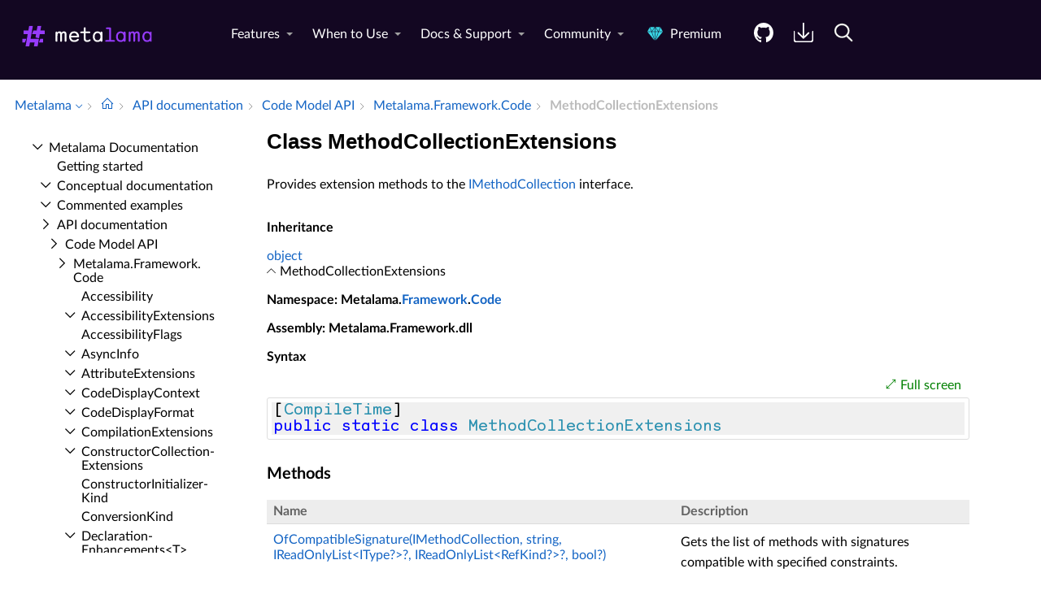

--- FILE ---
content_type: text/html; charset=utf-8
request_url: https://doc.metalama.net/api/metalama-framework-code-methodcollectionextensions
body_size: 7730
content:
<!DOCTYPE html><html lang="en" xmlns:h="httpHelper"><head><meta name="helpbrowser:topicid" content="api/metalama-framework-code-methodcollectionextensions"><meta name="helpbrowser:collection" content="metalama"><meta http-equiv="X-UA-Compatible" content="IE=edge"><meta name="viewport" content="width=device-width, initial-scale=1"><meta property="og:title" content="MethodCollectionExtensions Class"><meta property="og:type" content="website"><meta name="description" content="Provides extension methods to the IMethodCollection interface. [Metalama Documentation]"><meta name="og:description" content="Provides extension methods to the IMethodCollection interface."><link rel="shortcut icon" href="/design/favicon.ico"><link rel="stylesheet" href="https://cdn.jsdelivr.net/npm/jquery-ui@1.13.2/themes/base/all.css"><link rel="canonical" href="https://doc.metalama.net/api/metalama-framework-code-methodcollectionextensions"><link rel="manifest" href="https://doc.metalama.net/manifest.webmanifest"><meta charset="utf-8"><meta name="postsharp:uid" content="Metalama.Framework.Code.MethodCollectionExtensions"><meta name="postsharp:level" content="1"><meta name="postsharp:product" content=""><meta name="postsharp:created-date" content=""><meta name="postsharp:modified-date" content=""><meta name="keywords" content=""><meta http-equiv="X-UA-Compatible" content="IE=edge,chrome=1"><title>MethodCollectionExtensions Class (Metalama.Framework.Code) · Metalama Docs
		</title><meta name="viewport" content="width=device-width"><meta name="title" content="Class MethodCollectionExtensions "><link type="text/css" rel="stylesheet" href="https://metalama.net/assets/css/style.css"><link type="text/css" rel="stylesheet" href="/design/bundle.css?etag=bc4d3ca3-a594-418c-9661-737b8a4cc043"><script src="/design/lib/highlight.min.js"><!----></script><script>
					var cookieDomain="metalama.net";
					var collectionName="metalama";
					
							var collectionUrl="https://doc.metalama.net";
						
					var searchIndexName = 'metalamadoc';
					var searchLocalPrefixes = [ "https://doc.postsharp.net/metalama", "https://doc.metalama.net" ];
					var matomoSiteId = '10';
					var matomoCustomUrl = 'https://metalama.net/doc';
					var _paq = [];
				</script><script src="https://cdn.jsdelivr.net/npm/jquery@3.7.0/dist/jquery.min.js" defer="defer"><!----></script><script src="https://cdn.jsdelivr.net/npm/jquery-ui@1.13.2/dist/jquery-ui.min.js" defer="defer"><!----></script><script src="https://metalama.net/assets/js/main.js" defer="defer"><!----></script><script src="/design/bundle.js?etag=bc4d3ca3-a594-418c-9661-737b8a4cc043" defer="defer"><!----></script></head><body class="noGoldenLayout"><div id="siteHeader" class="header-spacer-2"><style>header .wrapper-large {
        max-width: 100% !important;
    }</style><header class="metalama-website"><div class="wrapper-large"><a href="https://metalama.net/" class="logo" title="Go To Home Page"><img src="https://metalama.net/assets/images/metalama-logo-8161b8ba88.svg" width="200" alt="Metalama Logo"></a><nav><div class="menu__body"><ul class="menu__list level1 left"><!-- page_url ='/doc-header'--><li class="menu__item has-dropdownmenu"><a href="https://metalama.net/features" data-submenu="dropdown1" class="">Features</a><div id="dropdown1" class="dropdownmenu columns" style="display:none"><div class="dropdown-wrapper"><div class="column"><div class="column-title"><a href="https://metalama.net/features/core">Core Features</a></div><ul><li><a href="https://metalama.net/features/code-generation"><div class="title">Code Generation</div><div class="description">Dynamically generate C# code and seamlessly integrate it with handcrafted logic.</div></a></li><li><a href="https://metalama.net/features/code-validation"><div class="title">Code Validation</div><div class="description">Report errors and warnings at design time directly into the editor, or as part of the build process.</div></a></li><li><a href="https://metalama.net/features/design-time-feedback"><div class="title">Immediate Editor Feedback</div><div class="description">Get immediate feedback on your code as you type. No need to recompile your code.</div></a></li><li><a href="https://metalama.net/features/code-fixes"><div class="title">Code Fix Toolkit <i class="premium no-tooltip"></i></div><div class="description">Leverage custom code fixes and code factorings to your team using Metalama's simple API.</div></a></li></ul></div><div class="column"><div class="column-title"><a href="https://metalama.net/features/productivity">Productivity Features</a></div><ul><li><a href="https://metalama.net/features/aspect-libraries"><div class="title">Ready-to-Use Aspect Libraries</div><div class="description">Accelerate development with open-source extensions and ready-to-use aspects and avoid reinventing the wheel.</div></a></li><li><a href="https://metalama.net/features/tooling"><div class="title">Visual Studio Tooling <i class="premium no-tooltip"></i></div><div class="description">Boost productivity with T# syntax highlighting, CodeLens, Aspect Explorer, and Aspect Diff.</div></a></li><li><a href="https://metalama.net/features/testing"><div class="title">Test Frameworks</div><div class="description">Test that your aspects generate code and report warnings as expected using our xUnit-compatible test framework.</div></a></li><li><a href="https://metalama.net/features/debugging"><div class="title">Transformed Code Debugging</div><div class="description">Choose whether to step into the transformed code or stick to the source code during debugging.</div></a></li></ul></div><div class="column"><div class="column-title"><a href="https://metalama.net/features/extensibility">Extensibility Features</a></div><ul><li><a href="https://metalama.net/features/roslyn"><div class="title">Roslyn Extensibility</div><div class="description">Overcome Metalama's limitations with the full power of Roslyn.</div></a></li><li><a href="https://metalama.net/features/code-query"><div class="title">Code Query API</div><div class="description">Query your code and dependencies in application. Includes a LINQPad driver.</div></a></li><li><a href="https://metalama.net/features/divorce"><div class="title">Divorce</div><div class="description">Metalama gracefully accepts when it's time to part ways and makes the breakup process as smooth as possible.</div></a></li></ul></div></div></div></li><li class="menu__item has-dropdownmenu"><a href="https://metalama.net/applications" data-submenu="dropdown2" class="">When to Use</a><div id="dropdown2" class="dropdownmenu columns" style="display:none"><div class="dropdown-wrapper"><div class="column"><div class="column-title"><a href="https://metalama.net/applications/principles">Principles at Work</a></div><ul><li><a href="https://metalama.net/applications/clean-code"><div class="title">Clean Code</div><div class="description">Maintain a streamlined, concise codebase devoid of redundant boilerplate.</div></a></li><li><a href="https://metalama.net/applications/solid"><div class="title">SOLID & DRY Principles</div><div class="description">Take SOLID and DRY principles to the next level with aspects and code verification.</div></a></li><li><a href="https://metalama.net/applications/aspect-oriented-programming"><div class="title">Aspect-Oriented Programming</div><div class="description">Metalama doesn't just improve on AOP — it reinvents it in a pragmatic approach tailored to modern C#.</div></a></li><li><a href="https://metalama.net/applications/architecture-verification"><div class="title">Architecture Verification <i class="premium no-tooltip"></i></div><div class="description">Ensure that both manually written and AI-assisted code adhere to strict architectural standards.</div></a></li><li><a href="https://metalama.net/applications/refactoring"><div class="title">Refactoring <i class="premium no-tooltip"></i></div><div class="description">Enhance developer productivity with intelligent tooling and built-in safety nets.</div></a></li></ul></div><div class="column"><div class="column-title"><a href="https://metalama.net/applications/classics">Applications</a></div><ul><li><a href="https://metalama.net/applications/design-patterns"><div class="title">Classic Patterns</div><div class="description">Implement time-tested design patterns like Singleton, Memento, Abstract Factory, and Builder with ease.</div></a></li><li><a href="https://metalama.net/applications/ui"><div class="title">UI Patterns</div><div class="description">Streamline UI features such as INotifyPropertyChanged, dependency properties, commands, and undo/redo.</div></a></li><li><a href="https://metalama.net/applications/object-services"><div class="title">Classic Object Services</div><div class="description">Stop writing boilerplate for ToString methods, equality contracts, cloning, and more.</div></a></li><li><a href="https://metalama.net/applications/contracts"><div class="title">Defensive Programming</div><div class="description">Enforce preconditions, postconditions and invariants with ease, ensuring robust code and reliable behavior.</div></a></li></ul></div><div class="column"><div class="column-title"><a href="https://metalama.net/applications/devops">DevOps</a></div><ul><li><a href="https://metalama.net/applications/logging"><div class="title">Logging & Tracing</div><div class="description">Automatically infuse comprehensive logging across your codebase with a single line.</div></a></li><li><a href="https://metalama.net/applications/metrics"><div class="title">Metrics</div><div class="description">Gain deep operational insights with method-level performance metrics.</div></a></li><li><a href="https://metalama.net/applications/caching"><div class="title">Caching</div><div class="description">Implement robust caching across diverse topologies, including seamless Redis integration.</div></a></li><li><a href="https://metalama.net/applications/exception-handling"><div class="title">Exception Handling</div><div class="description">Streamline exception management with a zero-boilerplate approach that integrates seamlessly with Polly.</div></a></li><li><a href="https://metalama.net/applications/security"><div class="title">Security</div><div class="description">Authorization, audit and encryption.</div></a></li></ul></div></div></div></li><li class="menu__item has-dropdownmenu has-mobile-dropdownmenu"><a href="https://metalama.net#" data-submenu="dropdown3" class="">Docs & Support</a><div id="dropdown3" class="dropdownmenu list" style="display:none"><ul class="dropdown-wrapper"><li><a href="https://doc.metalama.net/conceptual/getting-started"><div class="title">Getting Started</div><div class="description">Learn how to install Metalama and jumpstart your projects.</div></a></li><li><a href="https://doc.metalama.net/conceptual"><div class="title">Conceptual Documentation</div><div class="description">Deep dive into the principles and concepts behind Metalama.</div></a></li><li><a href="https://doc.metalama.net/examples"><div class="title">Commented Examples</div><div class="description">Explore a range of Metalama examples from basic to advanced.</div></a></li><li><a href="https://github.com/metalama/Metalama/issues"><div class="title extern">Issue Tracker</div><div class="description">Report bugs and feature requests on GitHub, and check their status.</div></a></li><li><a href="https://metalama.net/premium/enterprise-support"><div class="title">Enterprise Support <i class="premium no-tooltip"></i></div><div class="description">Benefit from high-priority support, direct access to core developers, and dependable long-term maintenance.</div></a></li></ul></div></li><li class="menu__item has-dropdownmenu has-mobile-dropdownmenu"><a href="https://metalama.net#" data-submenu="dropdown4" class="">Community</a><div id="dropdown4" class="dropdownmenu columns" style="display:none"><div class="dropdown-wrapper"><div class="column"><div class="column-title"><span>Build</span></div><ul><li><a href="https://metalama.net/marketplace"><div class="title">Libraries & Extensions</div><div class="description">Accelerate development with open-source extensions and ready-to-use aspects.</div></a></li><li><a href="https://metalama.net/contributing"><div class="title">Contributing</div><div class="description">Learn how to shape the future of Metalama with your contributions.</div></a></li><li><a href="https://github.com/orgs/metalama/discussions"><div class="title extern">GitHub Forums</div><div class="description">Ask anything and showcase your aspects on GitHub Discussions.</div></a></li></ul></div><div class="column"><div class="column-title"><span>Stay Tuned</span></div><ul><li><a href="https://metalama.net/blog"><div class="title">Blog</div><div class="description">Official announcements, opinions, showcases, and tips from the Metalama team and contributors.</div></a></li><li><a href="https://metalama.net/briefs"><div class="title">Brief Updates</div><div class="description">Announcing builds and other brief news that don't deserve a full article.</div></a></li><li><a href="https://metalama.net/newsletter"><div class="title">Newsletter</div><div class="description">Receive important announcements and monthly updates straight to your inbox.</div></a></li></ul></div></div></div></li><li class="menu__item"><a href="https://metalama.net/premium" title="Unlock advanced features and enterprise support with Metalama premium editions." class=""><i class="premium no-tooltip"></i> Premium</a></li></ul></div><ul class="level1 right" role="menu"><li role="menuitem" class="menuitem--github"><a href="https://www.github.com/metalama/Metalama" data-submenu="" class="btn--github" title="Access the source code on GitHub."><img src="https://metalama.net/assets/images/icons/github-22d9a61255.svg" alt="Open Source"></a></li><li role="menuitem" class="menuitem--get"><a href="https://metalama.net/get" data-submenu="" title="Add Metalama to your projects and install the IDE tooling." class="btn--download"><img src="https://metalama.net/assets/images/icons/download-white-8fa1d63f12.svg" alt="Download"></a></li><li role="menuitem"><a href="https://metalama.net/search" data-submenu="" title="Search Metalama." class="btn--download"><img src="https://metalama.net/assets/images/icons/search-white-14b6a3917c.svg" alt="Download"></a></li></ul><button type="button" class="menu__icon icon-menu"><span></span></button></nav></div></header><div class="header-spacer" style="display: none;"></div><script>(function(){function c(){var b=a.contentDocument||a.contentWindow.document;if(b){var d=b.createElement('script');d.innerHTML="window.__CF$cv$params={r:'9bb38b871b815d56',t:'MTc2Nzk1NzYyMg=='};var a=document.createElement('script');a.src='/cdn-cgi/challenge-platform/scripts/jsd/main.js';document.getElementsByTagName('head')[0].appendChild(a);";b.getElementsByTagName('head')[0].appendChild(d)}}if(document.body){var a=document.createElement('iframe');a.height=1;a.width=1;a.style.position='absolute';a.style.top=0;a.style.left=0;a.style.border='none';a.style.visibility='hidden';document.body.appendChild(a);if('loading'!==document.readyState)c();else if(window.addEventListener)document.addEventListener('DOMContentLoaded',c);else{var e=document.onreadystatechange||function(){};document.onreadystatechange=function(b){e(b);'loading'!==document.readyState&&(document.onreadystatechange=e,c())}}}})();</script><script defer src="https://static.cloudflareinsights.com/beacon.min.js/vcd15cbe7772f49c399c6a5babf22c1241717689176015" integrity="sha512-ZpsOmlRQV6y907TI0dKBHq9Md29nnaEIPlkf84rnaERnq6zvWvPUqr2ft8M1aS28oN72PdrCzSjY4U6VaAw1EQ==" data-cf-beacon='{"version":"2024.11.0","token":"ae625decfdce4cf18a42d2b7c642be5d","server_timing":{"name":{"cfCacheStatus":true,"cfEdge":true,"cfExtPri":true,"cfL4":true,"cfOrigin":true,"cfSpeedBrain":true},"location_startswith":null}}' crossorigin="anonymous"></script>
</div><div id="breadcrum-container" class="ourStyle"><nav aria-label="breadcrum" id="breadcrum" itemscope="itemscope" itemtype="https://schema.org/BreadcrumbList"><a id="currentCollection" class="switcher" href="#" onclick="$('#collectionSwitcher').toggle();$('#currentCollection').toggleClass('expanded');$('#versionSwitcher').hide();return false" title="Switch to a different collection" itemscope="itemscope" itemprop="itemListElement" itemtype="https://schema.org/ListItem"><meta itemprop="position" content="1"><meta itemprop="item" content="https://doc.metalama.net"><span itemprop="name">Metalama</span></a><span><ul id="collectionSwitcher" class="switcherMenu" style="display:none;"><li><a href="https://doc.postsharp.net/">PostSharp</a></li><li><a href="https://doc.metalama.net/" class="current">Metalama</a></li></ul></span><span class="separator"></span><a href="/" class="home content-link"><!--Intentionally Empty--></a><span class="separator"></span><a href="/api" class="content-link" itemscope="itemscope" itemprop="itemListElement" itemtype="https://schema.org/ListItem"><meta itemprop="position" content="2"><meta itemprop="item" content="https://doc.metalama.net/api"><span itemprop="name">API documentation</span></a><span class="separator"></span><a href="/api/code-api" class="content-link" itemscope="itemscope" itemprop="itemListElement" itemtype="https://schema.org/ListItem"><meta itemprop="position" content="3"><meta itemprop="item" content="https://doc.metalama.net/api/code-api"><span itemprop="name">Code Model API</span></a><span class="separator"></span><a href="/api/metalama-framework-code" class="content-link" itemscope="itemscope" itemprop="itemListElement" itemtype="https://schema.org/ListItem"><meta itemprop="position" content="4"><meta itemprop="item" content="https://doc.metalama.net/api/metalama-framework-code"><span itemprop="name">Metalama.​Framework.​Code</span></a><span class="separator"></span><span class="current" itemscope="itemscope" itemprop="itemListElement" itemtype="https://schema.org/ListItem"><meta itemprop="position" content="5"><span itemprop="name">Method­Collection­Extensions</span></span></nav><div id="layout-buttons"><a id="openSandboxButton" onclick="openSandbox('')" role="button" class="requireSandbox">Open sandbox</a><a id="openNavigationButton" onclick="openNavigation()" role="button" style="display:none" class="">Open navigation</a><a id="focusButton" onclick="toggleFocus()" role="button" class="inactive">Focus</a></div></div><div id="horizontal-container" class="ourStyle"><div id="left-sidebar"><div><nav id="nav"><!--Navigation--><p class="closed node root"><a class="content-link" href="/">Metalama Documentation</a></p><div class="children"><p class="leaf node sibling"><a class="content-link" href="/conceptual/getting-started">Getting started</a></p><p class="closed node sibling"><a class="content-link" href="/conceptual">Conceptual documentation</a></p><p class="closed node sibling"><a class="content-link" href="/examples">Commented examples</a></p><p class="open node ancestor"><a class="content-link" href="/api">API documentation</a></p><div class="children"><p class="open node ancestor"><a class="content-link" href="/api/code-api">Code Model API</a></p><div class="children"><p class="open node ancestor"><a class="content-link" href="/api/metalama-framework-code">Metalama.​Framework.​Code</a></p><div class="children"><p class="leaf node sibling"><a class="content-link" href="/api/metalama-framework-code-accessibility">Accessibility</a></p><p class="closed node sibling"><a class="content-link" href="/api/metalama-framework-code-accessibilityextensions">Accessibility­Extensions</a></p><p class="leaf node sibling"><a class="content-link" href="/api/metalama-framework-code-accessibilityflags">Accessibility­Flags</a></p><p class="closed node sibling"><a class="content-link" href="/api/metalama-framework-code-asyncinfo">Async­Info</a></p><p class="closed node sibling"><a class="content-link" href="/api/metalama-framework-code-attributeextensions">Attribute­Extensions</a></p><p class="closed node sibling"><a class="content-link" href="/api/metalama-framework-code-codedisplaycontext">Code­Display­Context</a></p><p class="closed node sibling"><a class="content-link" href="/api/metalama-framework-code-codedisplayformat">Code­Display­Format</a></p><p class="closed node sibling"><a class="content-link" href="/api/metalama-framework-code-compilationextensions">Compilation­Extensions</a></p><p class="closed node sibling"><a class="content-link" href="/api/metalama-framework-code-constructorcollectionextensions">Constructor­Collection­Extensions</a></p><p class="leaf node sibling"><a class="content-link" href="/api/metalama-framework-code-constructorinitializerkind">Constructor­Initializer­Kind</a></p><p class="leaf node sibling"><a class="content-link" href="/api/metalama-framework-code-conversionkind">Conversion­Kind</a></p><p class="closed node sibling"><a class="content-link" href="/api/metalama-framework-code-declarationenhancements-1">Declaration­Enhancements&lt;T&gt;</a></p><p class="closed node sibling"><a class="content-link" href="/api/metalama-framework-code-declarationextensions">Declaration­Extensions</a></p><p class="leaf node sibling"><a class="content-link" href="/api/metalama-framework-code-declarationkind">Declaration­Kind</a></p><p class="leaf node sibling"><a class="content-link" href="/api/metalama-framework-code-declarationoriginkind">Declaration­Origin­Kind</a></p><p class="leaf node sibling"><a class="content-link" href="/api/metalama-framework-code-derivedtypesoptions">Derived­Types­Options</a></p><p class="leaf node sibling"><a class="content-link" href="/api/metalama-framework-code-enumerablekind">Enumerable­Kind</a></p><p class="leaf node sibling"><a class="content-link" href="/api/metalama-framework-code-executionscope">Execution­Scope</a></p><p class="leaf node sibling"><a class="content-link" href="/api/metalama-framework-code-fieldkind">Field­Kind</a></p><p class="closed node sibling"><a class="content-link" href="/api/metalama-framework-code-genericextensions">Generic­Extensions</a></p><p class="leaf node sibling"><a class="content-link" href="/api/metalama-framework-code-iannotation">IAnnotation</a></p><p class="leaf node sibling"><a class="content-link" href="/api/metalama-framework-code-iannotation-1">IAnnotation&lt;T&gt;</a></p><p class="closed node sibling"><a class="content-link" href="/api/metalama-framework-code-iaspectdeclarationorigin">IAspect­Declaration­Origin</a></p><p class="closed node sibling"><a class="content-link" href="/api/metalama-framework-code-iassembly">IAssembly</a></p><p class="closed node sibling"><a class="content-link" href="/api/metalama-framework-code-iassemblyidentity">IAssembly­Identity</a></p><p class="closed node sibling"><a class="content-link" href="/api/metalama-framework-code-iattribute">IAttribute</a></p><p class="closed node sibling"><a class="content-link" href="/api/metalama-framework-code-iattributedata">IAttribute­Data</a></p><p class="closed node sibling"><a class="content-link" href="/api/metalama-framework-code-icompilation">ICompilation</a></p><p class="closed node sibling"><a class="content-link" href="/api/metalama-framework-code-icompilationelement">ICompilation­Element</a></p><p class="closed node sibling"><a class="content-link" href="/api/metalama-framework-code-iconstructor">IConstructor</a></p><p class="closed node sibling"><a class="content-link" href="/api/metalama-framework-code-ideclaration">IDeclaration</a></p><p class="closed node sibling"><a class="content-link" href="/api/metalama-framework-code-ideclarationcache">IDeclaration­Cache</a></p><p class="closed node sibling"><a class="content-link" href="/api/metalama-framework-code-ideclarationfactory">IDeclaration­Factory</a></p><p class="closed node sibling"><a class="content-link" href="/api/metalama-framework-code-ideclarationorigin">IDeclaration­Origin</a></p><p class="closed node sibling"><a class="content-link" href="/api/metalama-framework-code-idisplayable">IDisplayable</a></p><p class="closed node sibling"><a class="content-link" href="/api/metalama-framework-code-ievent">IEvent</a></p><p class="closed node sibling"><a class="content-link" href="/api/metalama-framework-code-iexpression">IExpression</a></p><p class="closed node sibling"><a class="content-link" href="/api/metalama-framework-code-iextensionblock">IExtension­Block</a></p><p class="closed node sibling"><a class="content-link" href="/api/metalama-framework-code-ifield">IField</a></p><p class="closed node sibling"><a class="content-link" href="/api/metalama-framework-code-ifieldorproperty">IField­Or­Property</a></p><p class="closed node sibling"><a class="content-link" href="/api/metalama-framework-code-ifieldorpropertyorindexer">IField­Or­Property­Or­Indexer</a></p><p class="closed node sibling"><a class="content-link" href="/api/metalama-framework-code-igeneric">IGeneric</a></p><p class="closed node sibling"><a class="content-link" href="/api/metalama-framework-code-igenericcontext">IGeneric­Context</a></p><p class="closed node sibling"><a class="content-link" href="/api/metalama-framework-code-ihasaccessors">IHas­Accessors</a></p><p class="closed node sibling"><a class="content-link" href="/api/metalama-framework-code-ihasparameters">IHas­Parameters</a></p><p class="closed node sibling"><a class="content-link" href="/api/metalama-framework-code-ihastype">IHas­Type</a></p><p class="closed node sibling"><a class="content-link" href="/api/metalama-framework-code-iindexer">IIndexer</a></p><p class="leaf node sibling"><a class="content-link" href="/api/metalama-framework-code-imanagedresource">IManaged­Resource</a></p><p class="closed node sibling"><a class="content-link" href="/api/metalama-framework-code-imember">IMember</a></p><p class="closed node sibling"><a class="content-link" href="/api/metalama-framework-code-imemberornamedtype">IMember­Or­Named­Type</a></p><p class="closed node sibling"><a class="content-link" href="/api/metalama-framework-code-imethod">IMethod</a></p><p class="closed node sibling"><a class="content-link" href="/api/metalama-framework-code-imethodbase">IMethod­Base</a></p><p class="closed node sibling"><a class="content-link" href="/api/metalama-framework-code-inameddeclaration">INamed­Declaration</a></p><p class="closed node sibling"><a class="content-link" href="/api/metalama-framework-code-inamedtype">INamed­Type</a></p><p class="closed node sibling"><a class="content-link" href="/api/metalama-framework-code-inamespace">INamespace</a></p><p class="closed node sibling"><a class="content-link" href="/api/metalama-framework-code-inamespaceornamedtype">INamespace­Or­Named­Type</a></p><p class="closed node sibling"><a class="content-link" href="/api/metalama-framework-code-iobjectcreationexpression">IObject­Creation­Expression</a></p><p class="closed node sibling"><a class="content-link" href="/api/metalama-framework-code-iparameter">IParameter</a></p><p class="closed node sibling"><a class="content-link" href="/api/metalama-framework-code-iproperty">IProperty</a></p><p class="closed node sibling"><a class="content-link" href="/api/metalama-framework-code-ipropertyorindexer">IProperty­Or­Indexer</a></p><p class="closed node sibling"><a class="content-link" href="/api/metalama-framework-code-iref">IRef</a></p><p class="leaf node sibling"><a class="content-link" href="/api/metalama-framework-code-iref-1">IRef&lt;T&gt;</a></p><p class="closed node sibling"><a class="content-link" href="/api/metalama-framework-code-isourceexpression">ISource­Expression</a></p><p class="closed node sibling"><a class="content-link" href="/api/metalama-framework-code-isourcereferenceimpl">ISource­Reference­Impl</a></p><p class="closed node sibling"><a class="content-link" href="/api/metalama-framework-code-iteratorinfo">Iterator­Info</a></p><p class="closed node sibling"><a class="content-link" href="/api/metalama-framework-code-itupleelement">ITuple­Element</a></p><p class="closed node sibling"><a class="content-link" href="/api/metalama-framework-code-itupletype">ITuple­Type</a></p><p class="closed node sibling"><a class="content-link" href="/api/metalama-framework-code-itype">IType</a></p><p class="closed node sibling"><a class="content-link" href="/api/metalama-framework-code-itypeparameter">IType­Parameter</a></p><p class="closed node sibling"><a class="content-link" href="/api/metalama-framework-code-memberextensions">Member­Extensions</a></p><p class="open node self"><a class="content-link" href="/api/metalama-framework-code-methodcollectionextensions">Method­Collection­Extensions</a></p><div class="children"><p class="leaf node child"><a class="content-link" href="/api/metalama-framework-code-methodcollectionextensions-ofcompatiblesignature">Of­Compatible­Signature</a></p><p class="leaf node child"><a class="content-link" href="/api/metalama-framework-code-methodcollectionextensions-ofexactsignature">Of­Exact­Signature</a></p><p class="leaf node child"><a class="content-link" href="/api/metalama-framework-code-methodcollectionextensions-ofkind">Of­Kind</a></p></div><p class="closed node sibling"><a class="content-link" href="/api/metalama-framework-code-methodextensions">Method­Extensions</a></p><p class="leaf node sibling"><a class="content-link" href="/api/metalama-framework-code-methodkind">Method­Kind</a></p><p class="closed node sibling"><a class="content-link" href="/api/metalama-framework-code-namedtypeextensions">Named­Type­Extensions</a></p><p class="closed node sibling"><a class="content-link" href="/api/metalama-framework-code-namespaceextensions">Namespace­Extensions</a></p><p class="leaf node sibling"><a class="content-link" href="/api/metalama-framework-code-operatorcategory">Operator­Category</a></p><p class="leaf node sibling"><a class="content-link" href="/api/metalama-framework-code-operatorkind">Operator­Kind</a></p><p class="closed node sibling"><a class="content-link" href="/api/metalama-framework-code-operatorkindextensions">Operator­Kind­Extensions</a></p><p class="leaf node sibling"><a class="content-link" href="/api/metalama-framework-code-refcomparison">Ref­Comparison</a></p><p class="leaf node sibling"><a class="content-link" href="/api/metalama-framework-code-referencekinds">Reference­Kinds</a></p><p class="closed node sibling"><a class="content-link" href="/api/metalama-framework-code-referencekindsextension">Reference­Kinds­Extension</a></p><p class="closed node sibling"><a class="content-link" href="/api/metalama-framework-code-refextensions">Ref­Extensions</a></p><p class="leaf node sibling"><a class="content-link" href="/api/metalama-framework-code-refkind">Ref­Kind</a></p><p class="closed node sibling"><a class="content-link" href="/api/metalama-framework-code-refkindextensions">Ref­Kind­Extensions</a></p><p class="closed node sibling"><a class="content-link" href="/api/metalama-framework-code-reflectionextensions">Reflection­Extensions</a></p><p class="closed node sibling"><a class="content-link" href="/api/metalama-framework-code-serializabledeclarationid">Serializable­Declaration­Id</a></p><p class="closed node sibling"><a class="content-link" href="/api/metalama-framework-code-serializabletypeid">Serializable­Type­Id</a></p><p class="closed node sibling"><a class="content-link" href="/api/metalama-framework-code-sourcereference">Source­Reference</a></p><p class="closed node sibling"><a class="content-link" href="/api/metalama-framework-code-sourcespan">Source­Span</a></p><p class="leaf node sibling"><a class="content-link" href="/api/metalama-framework-code-specialtype">Special­Type</a></p><p class="closed node sibling"><a class="content-link" href="/api/metalama-framework-code-typedconstant">Typed­Constant</a></p><p class="closed node sibling"><a class="content-link" href="/api/metalama-framework-code-typeextensions">Type­Extensions</a></p><p class="closed node sibling"><a class="content-link" href="/api/metalama-framework-code-typefactory">Type­Factory</a></p><p class="leaf node sibling"><a class="content-link" href="/api/metalama-framework-code-typekind">Type­Kind</a></p><p class="leaf node sibling"><a class="content-link" href="/api/metalama-framework-code-typekindconstraint">Type­Kind­Constraint</a></p><p class="leaf node sibling"><a class="content-link" href="/api/metalama-framework-code-typeparameterkind">Type­Parameter­Kind</a></p><p class="leaf node sibling"><a class="content-link" href="/api/metalama-framework-code-variancekind">Variance­Kind</a></p><p class="leaf node sibling"><a class="content-link" href="/api/metalama-framework-code-writeability">Writeability</a></p></div><p class="closed node sibling"><a class="content-link" href="/api/metalama-framework-code-collections">Metalama.​Framework.​Code.​Collections</a></p><p class="closed node sibling"><a class="content-link" href="/api/metalama-framework-code-comparers">Metalama.​Framework.​Code.​Comparers</a></p><p class="closed node sibling"><a class="content-link" href="/api/metalama-framework-code-declarationbuilders">Metalama.​Framework.​Code.​Declaration­Builders</a></p><p class="closed node sibling"><a class="content-link" href="/api/metalama-framework-code-invokers">Metalama.​Framework.​Code.​Invokers</a></p><p class="closed node sibling"><a class="content-link" href="/api/metalama-framework-code-syntaxbuilders">Metalama.​Framework.​Code.​Syntax­Builders</a></p><p class="closed node sibling"><a class="content-link" href="/api/metalama-framework-code-types">Metalama.​Framework.​Code.​Types</a></p></div><p class="closed node sibling"><a class="content-link" href="/api/aspect-api">Aspect API</a></p><p class="closed node sibling"><a class="content-link" href="/api/extensions-api">Extensions API</a></p><p class="closed node sibling"><a class="content-link" href="/api/patterns-api">Patterns API</a></p><p class="closed node sibling"><a class="content-link" href="/api/flashtrace-api">Flashtrace API</a></p><p class="closed node sibling"><a class="content-link" href="/api/introspection-api">Introspection API</a></p><p class="closed node sibling"><a class="content-link" href="/api/testing-api">Testing API</a></p><p class="closed node sibling"><a class="content-link" href="/api/advanced-api">Advanced Extensibility API (SDK)</a></p><p class="closed node sibling"><a class="content-link" href="/api/migration-api">Post­Sharp API migration</a></p></div></div></nav></div></div><div id="main-panel"><main><article itemscope="itemscope" itemtype="https://schema.org/APIReference"><meta itemprop="datePublished" content=""><meta itemprop="dateModified" content=""><div id="content"><header><h1 itemprop="headline">Class MethodCollectionExtensions</h1></header><section itemprop="articleBody"><div class="markdown level0 summary"><p>Provides extension methods to the <a class="xref content-link" href="metalama-framework-code-collections-imethodcollection">IMethodCollection</a> interface.</p>
</div><div class="markdown level0 conceptual"><!--Blank--></div><div class="inheritance">
    <h5 id="ID0EBH">Inheritance</h5>
    <div class="level0"><a class="xref" href="https://learn.microsoft.com/dotnet/api/system.object" target="_blank">object</a></div>
    <div class="level1"><span class="xref">MethodCollectionExtensions</span></div>
  </div><h6><strong>Namespace</strong>:
			Metalama.<a href="../api/metalama-framework" class="content-link">Framework</a>.<a href="../api/metalama-framework-code" class="content-link">Code</a></h6><h6><strong>Assembly</strong>: Metalama.Framework.dll</h6><h5 id="Metalama_Framework_Code_MethodCollectionExtensions_syntax">Syntax</h5><div class="codewrapper">
    <div id="ID0EACAC" class="code-container"><div class="sample-links"><a class="fullscreen" onclick="toggleFullScreen('ID0EACAC')">Full screen</a></div><pre><code class="lang-csharp hljs">[CompileTime]
public static class MethodCollectionExtensions</code></pre></div>
  </div><h3 id="methods">Methods
</h3><table>
    <thead>
      <tr>
        <th>Name</th>
        <th>Description</th>
      </tr>
    </thead>
    <tbody>
      <tr>
        <td id="[base64]" data-uid="Metalama.Framework.Code.MethodCollectionExtensions.OfCompatibleSignature(Metalama.Framework.Code.Collections.IMethodCollection,System.String,System.Collections.Generic.IReadOnlyList{Metalama.Framework.Code.IType},System.Collections.Generic.IReadOnlyList{System.Nullable{Metalama.Framework.Code.RefKind}},System.Nullable{System.Boolean})">
          <a class="xref content-link" href="metalama-framework-code-methodcollectionextensions-ofcompatiblesignature#[base64]">OfCompatibleSignature(IMethodCollection, string, IReadOnlyList&lt;IType?&gt;?, IReadOnlyList&lt;RefKind?&gt;?, bool?)</a>
        </td>
        <td class="markdown level1 summary"><p>Gets the list of methods with signatures compatible with specified constraints.</p>
</td>
      </tr>
      <tr>
        <td id="[base64]" data-uid="Metalama.Framework.Code.MethodCollectionExtensions.OfCompatibleSignature(Metalama.Framework.Code.Collections.IMethodCollection,System.String,System.Collections.Generic.IReadOnlyList{System.Type},System.Nullable{System.Boolean})">
          <a class="xref content-link" href="metalama-framework-code-methodcollectionextensions-ofcompatiblesignature#[base64]">OfCompatibleSignature(IMethodCollection, string, IReadOnlyList&lt;Type?&gt;?, bool?)</a>
        </td>
        <td class="markdown level1 summary"><p>Gets the list of methods with signatures compatible with specified constraints.</p>
</td>
      </tr>
      <tr>
        <td id="Metalama_Framework_Code_MethodCollectionExtensions_OfExactSignature_Metalama_Framework_Code_Collections_IIndexerCollection_Metalama_Framework_Code_IIndexer_" data-uid="Metalama.Framework.Code.MethodCollectionExtensions.OfExactSignature(Metalama.Framework.Code.Collections.IIndexerCollection,Metalama.Framework.Code.IIndexer)">
          <a class="xref content-link" href="metalama-framework-code-methodcollectionextensions-ofexactsignature#metalama_framework_code_methodcollectionextensions_ofexactsignature_metalama_framework_code_collections_iindexercollection_metalama_framework_code_iindexer_">OfExactSignature(IIndexerCollection, IIndexer)</a>
        </td>
        <td class="markdown level1 summary"><p>Gets an indexer that exactly matches the signature of the specified method.</p>
</td>
      </tr>
      <tr>
        <td id="[base64]" data-uid="Metalama.Framework.Code.MethodCollectionExtensions.OfExactSignature(Metalama.Framework.Code.Collections.IIndexerCollection,System.Collections.Generic.IReadOnlyList{Metalama.Framework.Code.IType},System.Collections.Generic.IReadOnlyList{Metalama.Framework.Code.RefKind})">
          <a class="xref content-link" href="metalama-framework-code-methodcollectionextensions-ofexactsignature#[base64]">OfExactSignature(IIndexerCollection, IReadOnlyList&lt;IType&gt;, IReadOnlyList&lt;RefKind&gt;?)</a>
        </td>
        <td class="markdown level1 summary"><p>Gets an indexer that exactly matches the specified signature.</p>
</td>
      </tr>
      <tr>
        <td id="Metalama_Framework_Code_MethodCollectionExtensions_OfExactSignature_Metalama_Framework_Code_Collections_IMethodCollection_Metalama_Framework_Code_IMethod_System_Boolean_" data-uid="Metalama.Framework.Code.MethodCollectionExtensions.OfExactSignature(Metalama.Framework.Code.Collections.IMethodCollection,Metalama.Framework.Code.IMethod,System.Boolean)">
          <a class="xref content-link" href="metalama-framework-code-methodcollectionextensions-ofexactsignature#metalama_framework_code_methodcollectionextensions_ofexactsignature_metalama_framework_code_collections_imethodcollection_metalama_framework_code_imethod_system_boolean_">OfExactSignature(IMethodCollection, IMethod, bool)</a>
        </td>
        <td class="markdown level1 summary"><p>Gets a method that exactly matches the signature of the specified method.</p>
</td>
      </tr>
      <tr>
        <td id="[base64]" data-uid="Metalama.Framework.Code.MethodCollectionExtensions.OfExactSignature(Metalama.Framework.Code.Collections.IMethodCollection,System.String,System.Collections.Generic.IReadOnlyList{Metalama.Framework.Code.IType},System.Collections.Generic.IReadOnlyList{Metalama.Framework.Code.RefKind},System.Nullable{System.Boolean})">
          <a class="xref content-link" href="metalama-framework-code-methodcollectionextensions-ofexactsignature#[base64]">OfExactSignature(IMethodCollection, string, IReadOnlyList&lt;IType&gt;, IReadOnlyList&lt;RefKind&gt;?, bool?)</a>
        </td>
        <td class="markdown level1 summary"><p>Gets a method that exactly matches the specified signature.</p>
</td>
      </tr>
      <tr>
        <td id="Metalama_Framework_Code_MethodCollectionExtensions_OfKind_Metalama_Framework_Code_Collections_IMethodCollection_Metalama_Framework_Code_MethodKind_" data-uid="Metalama.Framework.Code.MethodCollectionExtensions.OfKind(Metalama.Framework.Code.Collections.IMethodCollection,Metalama.Framework.Code.MethodKind)">
          <a class="xref content-link" href="metalama-framework-code-methodcollectionextensions-ofkind#metalama_framework_code_methodcollectionextensions_ofkind_metalama_framework_code_collections_imethodcollection_metalama_framework_code_methodkind_">OfKind(IMethodCollection, MethodKind)</a>
        </td>
        <td class="markdown level1 summary"><p>Gets the list of methods of a given <a class="xref content-link" href="metalama-framework-code-methodkind">MethodKind</a> (such as <a class="xref content-link" href="metalama-framework-code-methodkind#metalama_framework_code_methodkind_operator">Operator</a> or <a class="xref content-link" href="metalama-framework-code-methodkind#metalama_framework_code_methodkind_default">Default</a>.</p>
</td>
      </tr>
    </tbody>
  </table></section></div></article></main></div><div id="right-sidebar"><div id="right-toc" class="sticky"></div></div></div><script src="https://analytics.postsharp.net/?domain=metalama.net&amp;site_id=10" defer="defer" async="async"></script><script>(function(){function c(){var b=a.contentDocument||a.contentWindow.document;if(b){var d=b.createElement('script');d.innerHTML="window.__CF$cv$params={r:'9c3a47a55fbb3337',t:'MTc2OTM3MDQyMA=='};var a=document.createElement('script');a.src='/cdn-cgi/challenge-platform/scripts/jsd/main.js';document.getElementsByTagName('head')[0].appendChild(a);";b.getElementsByTagName('head')[0].appendChild(d)}}if(document.body){var a=document.createElement('iframe');a.height=1;a.width=1;a.style.position='absolute';a.style.top=0;a.style.left=0;a.style.border='none';a.style.visibility='hidden';document.body.appendChild(a);if('loading'!==document.readyState)c();else if(window.addEventListener)document.addEventListener('DOMContentLoaded',c);else{var e=document.onreadystatechange||function(){};document.onreadystatechange=function(b){e(b);'loading'!==document.readyState&&(document.onreadystatechange=e,c())}}}})();</script><script defer src="https://static.cloudflareinsights.com/beacon.min.js/vcd15cbe7772f49c399c6a5babf22c1241717689176015" integrity="sha512-ZpsOmlRQV6y907TI0dKBHq9Md29nnaEIPlkf84rnaERnq6zvWvPUqr2ft8M1aS28oN72PdrCzSjY4U6VaAw1EQ==" data-cf-beacon='{"version":"2024.11.0","token":"ae625decfdce4cf18a42d2b7c642be5d","server_timing":{"name":{"cfCacheStatus":true,"cfEdge":true,"cfExtPri":true,"cfL4":true,"cfOrigin":true,"cfSpeedBrain":true},"location_startswith":null}}' crossorigin="anonymous"></script>
</body></html>